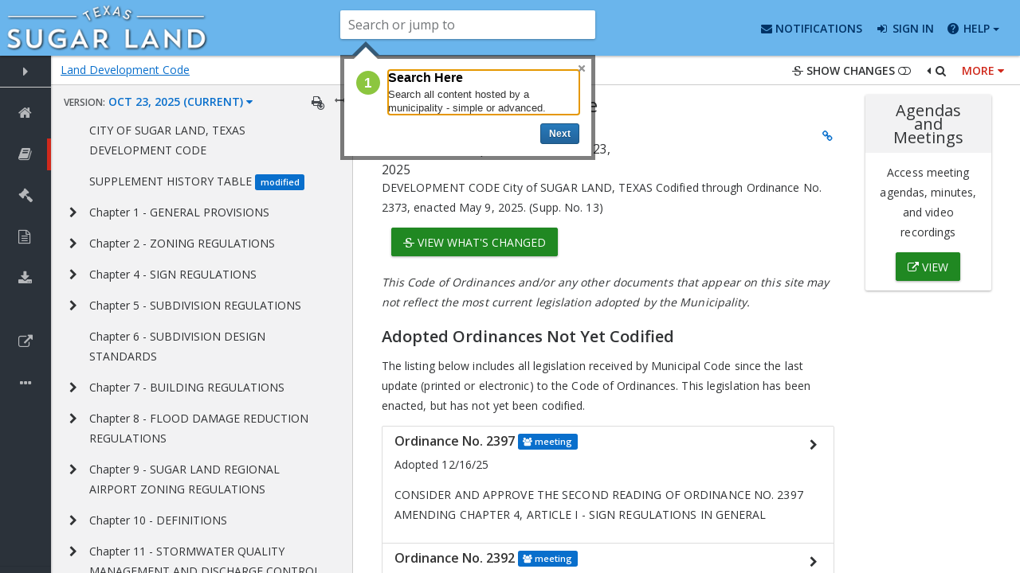

--- FILE ---
content_type: image/svg+xml
request_url: https://library.municode.com/dist/img/cp-municode-codification-logo-simple.svg
body_size: 19740
content:
<svg width="161" height="15" viewBox="0 0 161 15" fill="none" xmlns="http://www.w3.org/2000/svg">
<path d="M9.78366 2.54925H6.15615C5.55019 2.53989 4.9484 2.64958 4.38582 2.87192C3.82324 3.09426 3.3111 3.42482 2.87924 3.84434C2.44737 4.26387 2.1044 4.76397 1.87029 5.31555C1.63619 5.86712 1.51562 6.45914 1.51562 7.05713C1.51562 7.65512 1.63619 8.24714 1.87029 8.79871C2.1044 9.35028 2.44737 9.8504 2.87924 10.2699C3.3111 10.6894 3.82324 11.02 4.38582 11.2423C4.9484 11.4647 5.55019 11.5744 6.15615 11.565H9.77807C9.89247 11.565 10.0023 11.5206 10.0837 11.4413C10.1651 11.362 10.2116 11.2542 10.2131 11.1413V8.52629C10.2115 8.41757 10.1684 8.31345 10.0923 8.23485C10.0161 8.15624 9.91266 8.10899 9.80267 8.10259H6.15615C6.01411 8.10714 5.8726 8.08347 5.74003 8.03298C5.60745 7.98249 5.48651 7.90622 5.38441 7.80869C5.28231 7.71116 5.20112 7.59437 5.14567 7.46526C5.09022 7.33615 5.06165 7.19735 5.06165 7.05713C5.06165 6.91691 5.09022 6.77812 5.14567 6.64901C5.20112 6.5199 5.28231 6.40311 5.38441 6.30558C5.48651 6.20805 5.60745 6.13177 5.74003 6.08128C5.8726 6.03079 6.01411 6.00712 6.15615 6.01167H9.79819C9.90888 6.00663 10.0135 5.96008 10.0905 5.88155C10.1676 5.80301 10.2115 5.6984 10.2131 5.58907V2.97295C10.2116 2.86102 10.1659 2.75408 10.0857 2.67493C10.0055 2.59577 9.89709 2.55068 9.78366 2.54925Z" fill="#CC0020"/>
<path d="M16.0211 2.54925H12.4316C12.3217 2.55073 12.2165 2.5932 12.137 2.66811C12.0576 2.74303 12.0098 2.84484 12.0033 2.95309V5.60784C12.0098 5.71571 12.0572 5.81721 12.1362 5.89207C12.2152 5.96693 12.3199 6.00964 12.4294 6.01168H16.0211C16.3028 6.01168 16.573 6.12211 16.7722 6.31869C16.9715 6.51527 17.0834 6.78189 17.0834 7.05989C17.0834 7.3379 16.9715 7.60451 16.7722 7.80109C16.573 7.99767 16.3028 8.10811 16.0211 8.10811H12.4428C12.3319 8.1082 12.2253 8.15005 12.1446 8.2251C12.064 8.30016 12.0155 8.40276 12.0089 8.51195V13.6184C12.0153 13.7256 12.0621 13.8264 12.1401 13.9012C12.2182 13.9759 12.3218 14.0191 12.4305 14.0223H13.0388C13.0827 14.025 13.1266 14.0176 13.1672 14.0008C13.2077 13.9839 13.2438 13.958 13.2725 13.9252L15.5537 11.5694H16.0211C17.2203 11.5509 18.3641 11.0678 19.2056 10.2245C20.047 9.38108 20.5186 8.24504 20.5186 7.06155C20.5186 5.87805 20.047 4.74201 19.2056 3.89863C18.3641 3.05525 17.2203 2.57218 16.0211 2.55366V2.54925Z" fill="#383838"/>
<path d="M26.7609 1.83249H28.2333L31.6953 10.2885H31.8147L35.2767 1.83249H36.749V12.0195H35.595V4.27977H35.4955L32.3121 12.0195H31.1979L28.0144 4.27977H27.9149V12.0195H26.7609V1.83249ZM43.1778 8.89577V4.37925H44.3517V12.0195H43.1778V10.7263H43.0982C42.9192 11.1142 42.6406 11.4442 42.2626 11.7161C41.8846 11.9847 41.407 12.119 40.83 12.119C40.3525 12.119 39.9281 12.0146 39.5567 11.8056C39.1853 11.5934 38.8934 11.2751 38.6812 10.8506C38.469 10.4228 38.3629 9.88397 38.3629 9.23401V4.37925H39.5368V9.15443C39.5368 9.71153 39.6926 10.1559 40.0043 10.4875C40.3194 10.8191 40.7206 10.9849 41.2081 10.9849C41.4999 10.9849 41.7967 10.9103 42.0984 10.7611C42.4035 10.6118 42.6589 10.383 42.8645 10.0746C43.0734 9.76625 43.1778 9.37329 43.1778 8.89577ZM46.9753 7.42343V12.0195H45.8014V4.37925H46.9355V5.57305H47.035C47.2141 5.18506 47.486 4.87335 47.8508 4.63791C48.2156 4.39915 48.6864 4.27977 49.2634 4.27977C49.7808 4.27977 50.2334 4.38588 50.6214 4.59811C51.0094 4.80703 51.3111 5.12537 51.5267 5.55315C51.7422 5.97761 51.85 6.51482 51.85 7.16477V12.0195H50.6761V7.24436C50.6761 6.64414 50.5202 6.17657 50.2085 5.84165C49.8968 5.50341 49.469 5.33429 48.9252 5.33429C48.5505 5.33429 48.2156 5.41553 47.9204 5.57802C47.6286 5.74051 47.3981 5.97761 47.229 6.28932C47.0599 6.60103 46.9753 6.97907 46.9753 7.42343ZM53.2947 12.0195V4.37925H54.4686V12.0195H53.2947ZM53.8916 3.10587C53.6628 3.10587 53.4655 3.02794 53.2997 2.87209C53.1372 2.71623 53.056 2.52887 53.056 2.31001C53.056 2.09115 53.1372 1.90379 53.2997 1.74793C53.4655 1.59207 53.6628 1.51415 53.8916 1.51415C54.1204 1.51415 54.3161 1.59207 54.4786 1.74793C54.6444 1.90379 54.7273 2.09115 54.7273 2.31001C54.7273 2.52887 54.6444 2.71623 54.4786 2.87209C54.3161 3.02794 54.1204 3.10587 53.8916 3.10587ZM59.0222 12.1787C58.3059 12.1787 57.6891 12.0096 57.1718 11.6713C56.6545 11.3331 56.2566 10.8672 55.978 10.2736C55.6995 9.68003 55.5602 9.00189 55.5602 8.23918C55.5602 7.46322 55.7028 6.77845 55.988 6.18486C56.2765 5.58797 56.6777 5.12206 57.1917 4.78713C57.709 4.44889 58.3126 4.27977 59.0023 4.27977C59.5395 4.27977 60.0237 4.37925 60.4548 4.57822C60.8859 4.77718 61.239 5.05573 61.5143 5.41387C61.7895 5.77201 61.9603 6.18984 62.0266 6.66736H60.8527C60.7632 6.31917 60.5642 6.01077 60.2558 5.74217C59.9507 5.47025 59.5395 5.33429 59.0222 5.33429C58.5646 5.33429 58.1633 5.45367 57.8185 5.69242C57.4769 5.92787 57.21 6.26113 57.0176 6.69223C56.8286 7.12 56.7341 7.62239 56.7341 8.19939C56.7341 8.78966 56.827 9.30365 57.0127 9.74137C57.2017 10.1791 57.467 10.519 57.8085 10.7611C58.1534 11.0031 58.558 11.1242 59.0222 11.1242C59.3273 11.1242 59.6042 11.0711 59.8529 10.965C60.1016 10.8589 60.3122 10.7064 60.4846 10.5074C60.657 10.3084 60.7797 10.0697 60.8527 9.79112H62.0266C61.9603 10.2421 61.7961 10.6483 61.5342 11.0098C61.2755 11.3679 60.9323 11.6531 60.5045 11.8653C60.08 12.0742 59.5859 12.1787 59.0222 12.1787ZM66.1462 12.1787C65.4564 12.1787 64.8512 12.0146 64.3306 11.6863C63.8133 11.358 63.4087 10.8987 63.1169 10.3084C62.8284 9.71816 62.6842 9.02841 62.6842 8.23918C62.6842 7.44332 62.8284 6.7486 63.1169 6.15502C63.4087 5.56144 63.8133 5.1005 64.3306 4.77221C64.8512 4.44392 65.4564 4.27977 66.1462 4.27977C66.8359 4.27977 67.4395 4.44392 67.9568 4.77221C68.4774 5.1005 68.882 5.56144 69.1705 6.15502C69.4623 6.7486 69.6082 7.44332 69.6082 8.23918C69.6082 9.02841 69.4623 9.71816 69.1705 10.3084C68.882 10.8987 68.4774 11.358 67.9568 11.6863C67.4395 12.0146 66.8359 12.1787 66.1462 12.1787ZM66.1462 11.1242C66.6701 11.1242 67.1012 10.9899 67.4394 10.7213C67.7777 10.4527 68.0281 10.0995 68.1905 9.66179C68.353 9.22406 68.4343 8.74986 68.4343 8.23918C68.4343 7.72851 68.353 7.25265 68.1905 6.81161C68.0281 6.37057 67.7777 6.01409 67.4394 5.74217C67.1012 5.47025 66.6701 5.33429 66.1462 5.33429C65.6222 5.33429 65.1911 5.47025 64.8529 5.74217C64.5147 6.01409 64.2643 6.37057 64.1018 6.81161C63.9393 7.25265 63.8581 7.72851 63.8581 8.23918C63.8581 8.74986 63.9393 9.22406 64.1018 9.66179C64.2643 10.0995 64.5147 10.4527 64.8529 10.7213C65.1911 10.9899 65.6222 11.1242 66.1462 11.1242ZM73.5848 12.1787C72.9481 12.1787 72.386 12.0179 71.8985 11.6962C71.4111 11.3712 71.0297 10.9136 70.7545 10.3233C70.4792 9.72977 70.3416 9.02841 70.3416 8.21929C70.3416 7.41679 70.4792 6.72041 70.7545 6.13015C71.0297 5.53988 71.4127 5.08392 71.9035 4.76226C72.3943 4.4406 72.9613 4.27977 73.6046 4.27977C74.1021 4.27977 74.495 4.36267 74.7835 4.52848C75.0753 4.69096 75.2975 4.87667 75.4501 5.08558C75.6059 5.29118 75.7269 5.4603 75.8132 5.59294H75.9126V1.83249H77.0865V12.0195H75.9524V10.8456H75.8132C75.7269 10.9849 75.6043 11.1607 75.4451 11.3729C75.2859 11.5818 75.0588 11.7692 74.7636 11.935C74.4685 12.0975 74.0755 12.1787 73.5848 12.1787ZM73.7439 11.1242C74.2148 11.1242 74.6127 11.0015 74.9377 10.7561C75.2627 10.5074 75.5097 10.1642 75.6789 9.72645C75.848 9.28541 75.9325 8.77639 75.9325 8.19939C75.9325 7.62902 75.8496 7.12995 75.6838 6.70217C75.518 6.27108 75.2726 5.93616 74.9477 5.6974C74.6227 5.45532 74.2214 5.33429 73.7439 5.33429C73.2465 5.33429 72.832 5.46196 72.5004 5.7173C72.1721 5.96932 71.925 6.31253 71.7592 6.74694C71.5968 7.17803 71.5155 7.66218 71.5155 8.19939C71.5155 8.74323 71.5984 9.23733 71.7642 9.68169C71.9333 10.1227 72.182 10.4742 72.5103 10.7362C72.8419 10.9949 73.2531 11.1242 73.7439 11.1242ZM81.9025 12.1787C81.1663 12.1787 80.5313 12.0162 79.9974 11.6912C79.4668 11.3629 79.0573 10.9053 78.7688 10.3184C78.4836 9.72811 78.341 9.04168 78.341 8.25908C78.341 7.47648 78.4836 6.78674 78.7688 6.18984C79.0573 5.58963 79.4585 5.12206 79.9725 4.78713C80.4899 4.44889 81.0934 4.27977 81.7831 4.27977C82.1811 4.27977 82.574 4.34609 82.962 4.47873C83.35 4.61138 83.7031 4.82692 84.0215 5.12537C84.3398 5.4205 84.5935 5.8118 84.7825 6.29927C84.9716 6.78674 85.0661 7.38695 85.0661 8.09991V8.59732H79.1767V7.5826H83.8723C83.8723 7.15151 83.7861 6.76684 83.6136 6.4286C83.4445 6.09036 83.2024 5.82341 82.8874 5.62776C82.5757 5.43211 82.2076 5.33429 81.7831 5.33429C81.3156 5.33429 80.911 5.45035 80.5694 5.68248C80.2312 5.91129 79.9709 6.20974 79.7885 6.57782C79.6061 6.94591 79.5149 7.34052 79.5149 7.76167V8.43815C79.5149 9.01515 79.6144 9.50427 79.8134 9.90552C80.0157 10.3035 80.2959 10.6069 80.654 10.8158C81.0121 11.0214 81.4283 11.1242 81.9025 11.1242C82.2109 11.1242 82.4895 11.0811 82.7382 10.9949C82.9902 10.9053 83.2074 10.7727 83.3898 10.5969C83.5722 10.4179 83.7131 10.1957 83.8126 9.93039L84.9467 10.2487C84.8273 10.6334 84.6267 10.9716 84.3448 11.2635C84.0629 11.552 83.7148 11.7775 83.3002 11.9399C82.8857 12.0991 82.4198 12.1787 81.9025 12.1787ZM97.7471 5.01594H96.5135C96.4406 4.66112 96.3129 4.34941 96.1305 4.0808C95.9515 3.8122 95.7326 3.58671 95.474 3.40432C95.2186 3.21862 94.9351 3.07934 94.6234 2.98649C94.3117 2.89364 93.9867 2.84722 93.6484 2.84722C93.0317 2.84722 92.4729 3.00307 91.9722 3.31479C91.4747 3.6265 91.0785 4.08578 90.7833 4.69262C90.4915 5.29947 90.3456 6.04393 90.3456 6.92601C90.3456 7.80809 90.4915 8.55256 90.7833 9.1594C91.0785 9.76625 91.4747 10.2255 91.9722 10.5372C92.4729 10.849 93.0317 11.0048 93.6484 11.0048C93.9867 11.0048 94.3117 10.9584 94.6234 10.8655C94.9351 10.7727 95.2186 10.6351 95.474 10.4527C95.7326 10.267 95.9515 10.0398 96.1305 9.77122C96.3129 9.4993 96.4406 9.18759 96.5135 8.83608H97.7471C97.6543 9.35671 97.4852 9.82262 97.2398 10.2338C96.9944 10.645 96.6893 10.9949 96.3245 11.2834C95.9598 11.5685 95.5502 11.7857 95.0959 11.935C94.6449 12.0842 94.1624 12.1588 93.6484 12.1588C92.7796 12.1588 92.007 11.9466 91.3305 11.5221C90.654 11.0977 90.1218 10.4941 89.7338 9.71153C89.3458 8.92893 89.1518 8.00043 89.1518 6.92601C89.1518 5.8516 89.3458 4.92309 89.7338 4.14049C90.1218 3.35789 90.654 2.75437 91.3305 2.32991C92.007 1.90545 92.7796 1.69322 93.6484 1.69322C94.1624 1.69322 94.6449 1.76783 95.0959 1.91705C95.5502 2.06628 95.9598 2.28514 96.3245 2.57364C96.6893 2.85882 96.9944 3.20701 97.2398 3.61821C97.4852 4.02609 97.6543 4.492 97.7471 5.01594ZM101.985 12.1787C101.295 12.1787 100.69 12.0146 100.169 11.6863C99.652 11.358 99.2474 10.8987 98.9556 10.3084C98.6671 9.71816 98.5229 9.02841 98.5229 8.23918C98.5229 7.44332 98.6671 6.7486 98.9556 6.15502C99.2474 5.56144 99.652 5.1005 100.169 4.77221C100.69 4.44392 101.295 4.27977 101.985 4.27977C102.675 4.27977 103.278 4.44392 103.795 4.77221C104.316 5.1005 104.721 5.56144 105.009 6.15502C105.301 6.7486 105.447 7.44332 105.447 8.23918C105.447 9.02841 105.301 9.71816 105.009 10.3084C104.721 10.8987 104.316 11.358 103.795 11.6863C103.278 12.0146 102.675 12.1787 101.985 12.1787ZM101.985 11.1242C102.509 11.1242 102.94 10.9899 103.278 10.7213C103.616 10.4527 103.867 10.0995 104.029 9.66179C104.192 9.22406 104.273 8.74986 104.273 8.23918C104.273 7.72851 104.192 7.25265 104.029 6.81161C103.867 6.37057 103.616 6.01409 103.278 5.74217C102.94 5.47025 102.509 5.33429 101.985 5.33429C101.461 5.33429 101.03 5.47025 100.692 5.74217C100.353 6.01409 100.103 6.37057 99.9405 6.81161C99.778 7.25265 99.6968 7.72851 99.6968 8.23918C99.6968 8.74986 99.778 9.22406 99.9405 9.66179C100.103 10.0995 100.353 10.4527 100.692 10.7213C101.03 10.9899 101.461 11.1242 101.985 11.1242ZM109.423 12.1787C108.787 12.1787 108.225 12.0179 107.737 11.6962C107.25 11.3712 106.868 10.9136 106.593 10.3233C106.318 9.72977 106.18 9.02841 106.18 8.21929C106.18 7.41679 106.318 6.72041 106.593 6.13015C106.868 5.53988 107.251 5.08392 107.742 4.76226C108.233 4.4406 108.8 4.27977 109.443 4.27977C109.941 4.27977 110.334 4.36267 110.622 4.52848C110.914 4.69096 111.136 4.87667 111.289 5.08558C111.445 5.29118 111.566 5.4603 111.652 5.59294H111.751V1.83249H112.925V12.0195H111.791V10.8456H111.652C111.566 10.9849 111.443 11.1607 111.284 11.3729C111.125 11.5818 110.897 11.7692 110.602 11.935C110.307 12.0975 109.914 12.1787 109.423 12.1787ZM109.583 11.1242C110.053 11.1242 110.451 11.0015 110.776 10.7561C111.101 10.5074 111.348 10.1642 111.518 9.72645C111.687 9.28541 111.771 8.77639 111.771 8.19939C111.771 7.62902 111.688 7.12995 111.523 6.70217C111.357 6.27108 111.111 5.93616 110.786 5.6974C110.461 5.45532 110.06 5.33429 109.583 5.33429C109.085 5.33429 108.671 5.46196 108.339 5.7173C108.011 5.96932 107.764 6.31253 107.598 6.74694C107.435 7.17803 107.354 7.66218 107.354 8.19939C107.354 8.74323 107.437 9.23733 107.603 9.68169C107.772 10.1227 108.021 10.4742 108.349 10.7362C108.681 10.9949 109.092 11.1242 109.583 11.1242ZM114.538 12.0195V4.37925H115.712V12.0195H114.538ZM115.135 3.10587C114.906 3.10587 114.709 3.02794 114.543 2.87209C114.38 2.71623 114.299 2.52887 114.299 2.31001C114.299 2.09115 114.38 1.90379 114.543 1.74793C114.709 1.59207 114.906 1.51415 115.135 1.51415C115.364 1.51415 115.559 1.59207 115.722 1.74793C115.887 1.90379 115.97 2.09115 115.97 2.31001C115.97 2.52887 115.887 2.71623 115.722 2.87209C115.559 3.02794 115.364 3.10587 115.135 3.10587ZM120.564 4.37925V5.37408H116.445V4.37925H120.564ZM117.679 12.0195V3.32473C117.679 2.88701 117.782 2.52224 117.987 2.23042C118.193 1.93861 118.46 1.71974 118.788 1.57384C119.116 1.42793 119.463 1.35497 119.828 1.35497C120.116 1.35497 120.352 1.37819 120.534 1.42461C120.716 1.47104 120.852 1.51415 120.942 1.55394L120.604 2.56866C120.544 2.54877 120.461 2.5239 120.355 2.49405C120.252 2.46421 120.116 2.44928 119.947 2.44928C119.559 2.44928 119.279 2.54711 119.106 2.74276C118.937 2.93841 118.853 3.22525 118.853 3.60329V12.0195H117.679ZM121.509 12.0195V4.37925H122.683V12.0195H121.509ZM122.106 3.10587C121.877 3.10587 121.679 3.02794 121.514 2.87209C121.351 2.71623 121.27 2.52887 121.27 2.31001C121.27 2.09115 121.351 1.90379 121.514 1.74793C121.679 1.59207 121.877 1.51415 122.106 1.51415C122.334 1.51415 122.53 1.59207 122.692 1.74793C122.858 1.90379 122.941 2.09115 122.941 2.31001C122.941 2.52887 122.858 2.71623 122.692 2.87209C122.53 3.02794 122.334 3.10587 122.106 3.10587ZM127.236 12.1787C126.52 12.1787 125.903 12.0096 125.386 11.6713C124.868 11.3331 124.47 10.8672 124.192 10.2736C123.913 9.68003 123.774 9.00189 123.774 8.23918C123.774 7.46322 123.917 6.77845 124.202 6.18486C124.49 5.58797 124.892 5.12206 125.406 4.78713C125.923 4.44889 126.526 4.27977 127.216 4.27977C127.753 4.27977 128.238 4.37925 128.669 4.57822C129.1 4.77718 129.453 5.05573 129.728 5.41387C130.003 5.77201 130.174 6.18984 130.24 6.66736H129.067C128.977 6.31917 128.778 6.01077 128.47 5.74217C128.165 5.47025 127.753 5.33429 127.236 5.33429C126.778 5.33429 126.377 5.45367 126.032 5.69242C125.691 5.92787 125.424 6.26113 125.231 6.69223C125.042 7.12 124.948 7.62239 124.948 8.19939C124.948 8.78966 125.041 9.30365 125.227 9.74137C125.416 10.1791 125.681 10.519 126.022 10.7611C126.367 11.0031 126.772 11.1242 127.236 11.1242C127.541 11.1242 127.818 11.0711 128.067 10.965C128.315 10.8589 128.526 10.7064 128.698 10.5074C128.871 10.3084 128.994 10.0697 129.067 9.79112H130.24C130.174 10.2421 130.01 10.6483 129.748 11.0098C129.489 11.3679 129.146 11.6531 128.718 11.8653C128.294 12.0742 127.8 12.1787 127.236 12.1787ZM133.504 12.1986C133.02 12.1986 132.581 12.1074 132.186 11.925C131.792 11.7393 131.478 11.4724 131.246 11.1242C131.014 10.7727 130.898 10.3482 130.898 9.85081C130.898 9.41308 130.984 9.05826 131.157 8.78634C131.329 8.5111 131.56 8.29556 131.848 8.1397C132.137 7.98385 132.455 7.86778 132.803 7.79151C133.155 7.71193 133.508 7.64892 133.863 7.60249C134.327 7.5428 134.703 7.49804 134.992 7.46819C135.284 7.43503 135.496 7.38032 135.628 7.30405C135.764 7.22778 135.832 7.09513 135.832 6.90611V6.86632C135.832 6.37554 135.698 5.99419 135.429 5.72227C135.164 5.45035 134.761 5.31439 134.221 5.31439C133.66 5.31439 133.221 5.43709 132.903 5.68248C132.584 5.92787 132.36 6.18984 132.231 6.46839L131.117 6.07046C131.316 5.60621 131.581 5.24475 131.913 4.9861C132.248 4.72413 132.612 4.54174 133.007 4.43894C133.405 4.33283 133.796 4.27977 134.181 4.27977C134.426 4.27977 134.708 4.30961 135.027 4.3693C135.348 4.42568 135.658 4.5434 135.957 4.72247C136.259 4.90154 136.509 5.1718 136.708 5.53325C136.907 5.89471 137.006 6.37886 137.006 6.9857V12.0195H135.832V10.9849H135.773C135.693 11.1507 135.56 11.3281 135.375 11.5171C135.189 11.7062 134.942 11.867 134.634 11.9996C134.325 12.1323 133.949 12.1986 133.504 12.1986ZM133.684 11.1441C134.148 11.1441 134.539 11.0529 134.857 10.8705C135.179 10.6881 135.421 10.4527 135.584 10.1642C135.749 9.87568 135.832 9.57225 135.832 9.25391V8.17949C135.783 8.23918 135.673 8.2939 135.504 8.34364C135.338 8.39007 135.146 8.43152 134.927 8.46799C134.712 8.50116 134.501 8.531 134.295 8.55753C134.093 8.58074 133.929 8.60064 133.803 8.61722C133.498 8.65701 133.213 8.72168 132.947 8.81121C132.685 8.89743 132.473 9.02841 132.311 9.20417C132.152 9.3766 132.072 9.61205 132.072 9.9105C132.072 10.3184 132.223 10.6268 132.525 10.8357C132.83 11.0413 133.216 11.1441 133.684 11.1441ZM141.771 4.37925V5.37408H137.812V4.37925H141.771ZM138.966 2.54877H140.14V9.83091C140.14 10.1625 140.188 10.4112 140.284 10.577C140.383 10.7395 140.509 10.849 140.662 10.9053C140.818 10.9584 140.982 10.9849 141.154 10.9849C141.284 10.9849 141.39 10.9783 141.473 10.965C141.556 10.9484 141.622 10.9352 141.672 10.9252L141.911 11.9797C141.831 12.0096 141.72 12.0394 141.577 12.0693C141.435 12.1024 141.254 12.119 141.035 12.119C140.703 12.119 140.379 12.0477 140.06 11.9051C139.745 11.7625 139.483 11.5453 139.274 11.2535C139.069 10.9617 138.966 10.5936 138.966 10.1493V2.54877ZM142.837 12.0195V4.37925H144.011V12.0195H142.837ZM143.434 3.10587C143.205 3.10587 143.008 3.02794 142.842 2.87209C142.679 2.71623 142.598 2.52887 142.598 2.31001C142.598 2.09115 142.679 1.90379 142.842 1.74793C143.008 1.59207 143.205 1.51415 143.434 1.51415C143.662 1.51415 143.858 1.59207 144.021 1.74793C144.186 1.90379 144.269 2.09115 144.269 2.31001C144.269 2.52887 144.186 2.71623 144.021 2.87209C143.858 3.02794 143.662 3.10587 143.434 3.10587ZM148.564 12.1787C147.874 12.1787 147.269 12.0146 146.749 11.6863C146.231 11.358 145.827 10.8987 145.535 10.3084C145.246 9.71816 145.102 9.02841 145.102 8.23918C145.102 7.44332 145.246 6.7486 145.535 6.15502C145.827 5.56144 146.231 5.1005 146.749 4.77221C147.269 4.44392 147.874 4.27977 148.564 4.27977C149.254 4.27977 149.857 4.44392 150.375 4.77221C150.895 5.1005 151.3 5.56144 151.588 6.15502C151.88 6.7486 152.026 7.44332 152.026 8.23918C152.026 9.02841 151.88 9.71816 151.588 10.3084C151.3 10.8987 150.895 11.358 150.375 11.6863C149.857 12.0146 149.254 12.1787 148.564 12.1787ZM148.564 11.1242C149.088 11.1242 149.519 10.9899 149.857 10.7213C150.196 10.4527 150.446 10.0995 150.609 9.66179C150.771 9.22406 150.852 8.74986 150.852 8.23918C150.852 7.72851 150.771 7.25265 150.609 6.81161C150.446 6.37057 150.196 6.01409 149.857 5.74217C149.519 5.47025 149.088 5.33429 148.564 5.33429C148.04 5.33429 147.609 5.47025 147.271 5.74217C146.933 6.01409 146.682 6.37057 146.52 6.81161C146.357 7.25265 146.276 7.72851 146.276 8.23918C146.276 8.74986 146.357 9.22406 146.52 9.66179C146.682 10.0995 146.933 10.4527 147.271 10.7213C147.609 10.9899 148.04 11.1242 148.564 11.1242ZM154.292 7.42343V12.0195H153.118V4.37925H154.252V5.57305H154.351C154.53 5.18506 154.802 4.87335 155.167 4.63791C155.532 4.39915 156.003 4.27977 156.58 4.27977C157.097 4.27977 157.55 4.38588 157.938 4.59811C158.326 4.80703 158.627 5.12537 158.843 5.55315C159.059 5.97761 159.166 6.51482 159.166 7.16477V12.0195H157.992V7.24436C157.992 6.64414 157.837 6.17657 157.525 5.84165C157.213 5.50341 156.785 5.33429 156.242 5.33429C155.867 5.33429 155.532 5.41553 155.237 5.57802C154.945 5.74051 154.714 5.97761 154.545 6.28932C154.376 6.60103 154.292 6.97907 154.292 7.42343Z" fill="#383838"/>
</svg>
